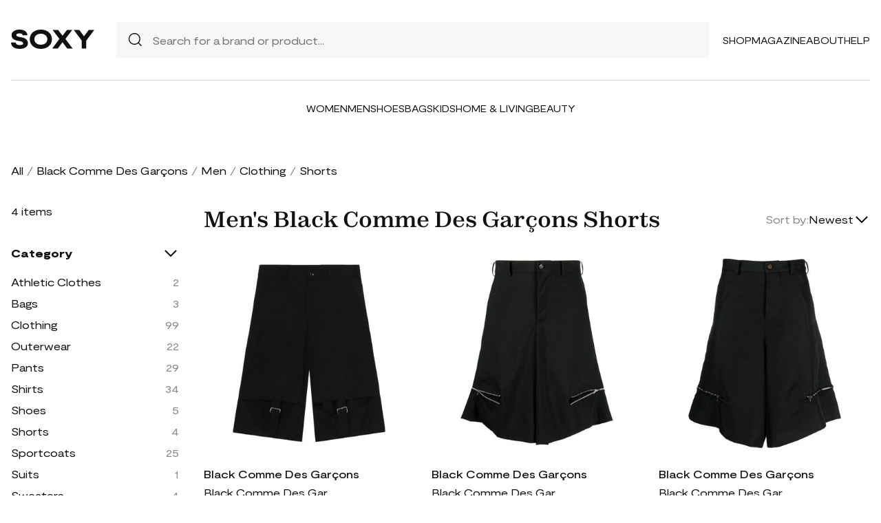

--- FILE ---
content_type: text/html; charset=UTF-8
request_url: https://soxy.com/shop/mens-black-comme-des-garcons-shorts
body_size: 6137
content:
<!DOCTYPE html>
<html lang="en">

<head>
    <meta charset="utf-8">
    <meta name="viewport" content="width=device-width" />
    <title>Men&#039;s Black Comme Des Garçons Shorts - Best Deals You Need To See</title>
                <meta name="robots" content="noindex,follow" />
                <meta name="description"
            content="Shop Men&#039;s Black Comme Des Garçons Shorts at up to 40-70% off. Get the best deals for Men&#039;s Black Comme Des Garçons Shorts and save. Get Men&#039;s Black Comme Des Garçons Shorts on sale today">
                <meta name="csrf-token" content="xU5YWWIVLXWhMPyZlaOf6QsmlX6IRjz41owL0iSV">
        <meta name="viewport" content="width=device-width" />
    <link rel="stylesheet" href="https://soxy.com/soxy2/styles/fonts.css?v=69059ce614b5b">
    <link rel="stylesheet" href="https://soxy.com/soxy2/styles/style.css?v=69059ce614b61">
    <link rel="stylesheet" href="https://soxy.com/soxy2/styles/header.css?v=69059ce614b65">
    <link rel="stylesheet" href="https://soxy.com/soxy2/styles/footer.css?v=69059ce614b68">
        <link rel="stylesheet" href="https://soxy.com/soxy2/styles/category.css?v=1.1">
    <link rel="stylesheet" href="https://soxy.com/soxy2/styles/theme.css?v=69059ce614b6e">
        <!-- Google Tag Manager -->
    <script>
        (function(w,d,s,l,i){
            w[l]=w[l]||[];
            w[l].push({'gtm.start': new Date().getTime(),event:'gtm.js'});
            var f=d.getElementsByTagName(s)[0],
                j=d.createElement(s),
                dl=l!='dataLayer'?'&l='+l:'';
            j.async=true;
            j.src='https://www.googletagmanager.com/gtm.js?id='+i+dl;
            f.parentNode.insertBefore(j,f);
        })(window,document,'script','dataLayer', "GTM-NDJNM6D");
    </script>
    <!-- End Google Tag Manager -->
    <script>
        var userCode =
            '69059ce5758f3s9';
        var statUrl = '/product/catch/out';
    </script>
    <style>
        #brandsNav {
            max-height: 250px !important;
        }
    </style>
<link rel="icon" type="image/x-icon" href="/favicon.ico">
<style>
     .mobile-top-text {
    background: #f0efed;
    color: #111;
    font-size: 11px;
    font-weight: 400;
    line-height: 29px;
    margin: 0;
    padding: 5px 15px;
    text-align: center;
}
@media screen and (max-width: 576px) {
  .mobile-top-text {
        line-height: 18px;
    }
}
</style>
<meta name="shareasale" content="GSOWIFBBSOWOFI4245935" />
</head>

<body>
   
    <header class="header">
        <div class="header-wrapper desktop">
            <div class="first-part">
                <a href="/"><img class="header-logo" src="https://soxy.com/soxy2/assets/icons/logo.svg"></a>
                <div class="header-search">
                    <div class="search-icon">
                        <img src="https://soxy.com/soxy2/assets/icons/searh.svg" />
                    </div>
                    <form action="/search" method="get" style="width: 100%;">
                        <input name="q" type="text" placeholder="Search for a brand or product...">
                    </form>
                </div>
                <div class="header-navigation">
                    <nav>
                        <div class="navigation-wrapper">
                            <a href="/shop" class="navigation-item">Shop</a>
                            <a href="/blogs" class="navigation-item">Magazine</a>
                            <a href="/blogs/about/" class="navigation-item">About</a>
                            <a href="/help" target="_blank" class="navigation-item">Help</a>
                        </div>
                    </nav>
                    <div class="navigation-bag" style="display:none;">
                        <img id="navigation-bag" src="https://soxy.com/soxy2/assets/icons/bag.svg" />
                        <div id="count-items-in-cart">
                            <span></span>
                        </div>
                        <div id="cart-background"></div>
                    </div>

                </div>
            </div>
            <div class="separator"></div>
            <div class="second-part">
                <div class="header-categories">
                    <a href="/shop/women" class="navigation-item">Women</a>
                    <a href="/shop/men" class="navigation-item">Men</a>
                    <a href="/shop/womens-shoes" class="navigation-item">Shoes</a>
                    <a href="/shop/womens-bags" class="navigation-item">Bags</a>
                    <a href="/shop/kids" class="navigation-item">Kids</a>
                    <a href="/shop/home-living" class="navigation-item">Home & Living</a>
                    <a href="/shop/womens-beauty-products" class="navigation-item">Beauty</a>
                  
                   
                </div>
            </div>
        </div>
        <div class="mobile">

            <div class="logo">
                <img src="https://soxy.com/soxy2/assets/icons/mobile-logo.svg" alt="mobile-logo">
            </div>
            <div style="display:none;" class="bag" id="mobile-bag">
                <img src="https://soxy.com/soxy2/assets/icons/bag.svg" alt="">
            </div>
            <div class="menu-and-search">
                <div class="menu">
                    <input type="checkbox" class="menu-checkbox" id="open-mobile-menu">
                    <div class="menu-toggle"></div>
                    <div class="menu-content"></div>
                </div>
                <div class="search" style="display:none;">
                    <img src="https://soxy.com/soxy2/assets/icons/searh.svg" alt="">
                </div>
            </div>
        </div>
        <div class="cart-container closed" id="cart-container" >
            <p class="cart-header">YOUR CART <span id="cart-items-count"></span></p>
            <div id="cart-items"></div>
            <div class="cart-total">
                <p>TOTAL</p>
                <p id="cart-total-price"></p>
            </div>
            <a id="cart-proceed-to-checkout" href="https://soxy.com/checkout" class="button">Proceed to checkout</a>
            <br />
            <a id="cart-proceed-to-checkout" href="https://soxy.com/cart" class="button">View cart</a>
        </div>
        <div id="mobile-menu" class="mobile closed">
            <div class="close-menu-wrapper">
                <img src="https://soxy.com/soxy2/assets/icons/menu-close.svg" class="close-mobile-menu"
                    id="close-mobile-menu">
            </div>
            <div class="logo">
                <img src="https://soxy.com/soxy2/assets/icons/mobile-logo.svg" alt="mobile-logo">
            </div>
            <div class="mobile-navigation">
                <a href="/shop" class="navigation-item">Shop</a>
                <a href="/blogs" class="navigation-item">Magazine</a>
                <a href="/blogs/about/" class="navigation-item">About</a>
                <a href="/help" class="navigation-item">Help</a>
            </div>
            <div class="separator"></div>
            <div class="header-categories">
                <a href="/shop/women" class="navigation-item">Women</a>
                <a href="/shop/men" class="navigation-item">Men</a>
                <a href="/shop/womens-shoes" class="navigation-item">Shoes</a>
                <a href="/shop/womens-bags" class="navigation-item">Bags</a>
                <a href="/shop/kids" class="navigation-item">Kids</a>
                <a href="/shop/home-living" class="navigation-item">Home & Living</a>
                <a href="/shop/womens-beauty-products" class="navigation-item">Beauty</a>
                <a href="/shop/kids" class="navigation-item">Kids</a>
                <a href="/brands" class="navigation-item">Brands</a>
            </div>
        </div>
    </header>
        <div class="page-wrapper">
        <div>
            <div class="categories-name desktop">
                                                                                        <p><a href="/shop">All</a></p>
                            <span>/</span>
                                                                                                <p><a href="/shop/black-comme-des-garcons">Black Comme Des Garçons</a></p>
                            <span>/</span>
                                                                                                <p><a href="/shop/mens-black-comme-des-garcons">Men</a></p>
                            <span>/</span>
                                                                                                <p><a href="/shop/mens-black-comme-des-garcons-clothing">Clothing</a></p>
                            <span>/</span>
                                                                                                <p class="active">Shorts</p>
                                                                                </div>
                <div class="categories-content">
                    <div class="categories-filter" id="categories-filter">
                        <div class="count-of-products desktop" ><span>4</span> items</div>
                        <div style="display:none;" class="applied-filters filter-group desktop">
                            <p class="filter-title">Applied filters</p>
                            <div class="applied-filters-content" id="applied-filters-content"></div>
                        </div>
                        <div class="mobile">
                            <div class="filter-title">
                                <p>Filter</p>
                                <img id="close-filters" src="/soxy2/assets/icons/cross.svg">
                            </div>
                        </div>
                        <div class="accessories filter-group filter-with-count filter-category">
                            <p class="filter-title filter-with-hiding">
                                <span>Category</span>
                                <img src="/soxy2/assets/icons/chevron-down.svg" alt="chevron-down" />
                            </p>
                            <div class="filter-group-content" id="categoriesList">
                                                                                                                                                                                                                                        <div class="filtering-group ">
                                                    <p class="name"> <a
                                                            class="clink "
                                                            href="/shop/mens-black-comme-des-garcons-athletic-clothes">
                                                            Athletic Clothes
                                                        </a></p>
                                                                                                            <p class="count" style="display:none;">2</p>
                                                                                                    </div>
                                                                                            <div class="filtering-group ">
                                                    <p class="name"> <a
                                                            class="clink "
                                                            href="/shop/mens-black-comme-des-garcons-bags">
                                                            Bags
                                                        </a></p>
                                                                                                            <p class="count" style="display:none;">3</p>
                                                                                                    </div>
                                                                                            <div class="filtering-group ">
                                                    <p class="name"> <a
                                                            class="clink "
                                                            href="/shop/mens-black-comme-des-garcons-clothing">
                                                            Clothing
                                                        </a></p>
                                                                                                            <p class="count" style="display:none;">99</p>
                                                                                                    </div>
                                                                                            <div class="filtering-group ">
                                                    <p class="name"> <a
                                                            class="clink "
                                                            href="/shop/mens-black-comme-des-garcons-outerwear">
                                                            Outerwear
                                                        </a></p>
                                                                                                            <p class="count" style="display:none;">22</p>
                                                                                                    </div>
                                                                                            <div class="filtering-group ">
                                                    <p class="name"> <a
                                                            class="clink "
                                                            href="/shop/mens-black-comme-des-garcons-pants">
                                                            Pants
                                                        </a></p>
                                                                                                            <p class="count" style="display:none;">29</p>
                                                                                                    </div>
                                                                                            <div class="filtering-group ">
                                                    <p class="name"> <a
                                                            class="clink "
                                                            href="/shop/mens-black-comme-des-garcons-shirts">
                                                            Shirts
                                                        </a></p>
                                                                                                            <p class="count" style="display:none;">34</p>
                                                                                                    </div>
                                                                                            <div class="filtering-group ">
                                                    <p class="name"> <a
                                                            class="clink "
                                                            href="/shop/mens-black-comme-des-garcons-shoes">
                                                            Shoes
                                                        </a></p>
                                                                                                            <p class="count" style="display:none;">5</p>
                                                                                                    </div>
                                                                                            <div class="filtering-group ">
                                                    <p class="name"> <a
                                                            class="clink  active "
                                                            href="/shop/mens-black-comme-des-garcons-shorts">
                                                            Shorts
                                                        </a></p>
                                                                                                            <p class="count" style="display:none;">4</p>
                                                                                                    </div>
                                                                                            <div class="filtering-group ">
                                                    <p class="name"> <a
                                                            class="clink "
                                                            href="/shop/mens-black-comme-des-garcons-sportcoats">
                                                            Sportcoats
                                                        </a></p>
                                                                                                            <p class="count" style="display:none;">25</p>
                                                                                                    </div>
                                                                                            <div class="filtering-group ">
                                                    <p class="name"> <a
                                                            class="clink "
                                                            href="/shop/mens-black-comme-des-garcons-suits">
                                                            Suits
                                                        </a></p>
                                                                                                            <p class="count" style="display:none;">1</p>
                                                                                                    </div>
                                                                                            <div class="filtering-group ">
                                                    <p class="name"> <a
                                                            class="clink "
                                                            href="/shop/mens-black-comme-des-garcons-sweaters">
                                                            Sweaters
                                                        </a></p>
                                                                                                            <p class="count" style="display:none;">4</p>
                                                                                                    </div>
                                                                                            <div class="filtering-group ">
                                                    <p class="name"> <a
                                                            class="clink "
                                                            href="/shop/mens-black-comme-des-garcons-sweats-hoodies">
                                                            Sweats &amp; Hoodies
                                                        </a></p>
                                                                                                            <p class="count" style="display:none;">1</p>
                                                                                                    </div>
                                                                                                                        
                                                            </div>
                        </div>
                        <form id="filters-form" method="post">
                            <input type="hidden" id="fcolors" name="colors" />
                            <input type="hidden" id="fstores" name="stores" />
                            <div class="brands filter-group filter-with-count">
                                <p class="filter-title filter-with-hiding">
                                    <span>Brands</span>
                                    <img src="/soxy2/assets/icons/chevron-down.svg" alt="chevron-down" />
                                </p>
                                <div>
                                    <div class="brands-search">
                                        <img src="/soxy2/assets/icons/searh.svg" alt="search">
                                        <input id="searchBrand" type="text" placeholder="Search">
                                    </div>
                                    <div class="filter-group-content" id="brandsNav"></div>
                                </div>
                            </div>
                            <div class="colors filter-group filter-with-checkbox">
                                <p class="filter-title filter-with-hiding">
                                    <span>Colors</span>
                                    <img src="/soxy2/assets/icons/chevron-down.svg" alt="chevron-down" />
                                </p>
                                <div id="colorsList" class="filter-form"></div>
                            </div>
                            <div class="stories filter-group filter-with-checkbox">
                                <p class="filter-title filter-with-hiding">
                                    <span>Stores</span>
                                    <img src="/soxy2/assets/icons/chevron-down.svg" alt="chevron-down" />
                                </p>
                                <div id="storesList" class="filter-form"></div>
                            </div>
                        </form>
                    </div>
                    <div class="categories-products" id="categories-products">
                        <h1 class="mobile ctitle">Men&#039;s Black Comme Des Garçons Shorts</h1>
                        <div class="categories-title">
                            <h1 class="desktop ctitle">Men&#039;s Black Comme Des Garçons Shorts</h1>
                            <div class="mobile">
                                <div class="mobile-filter" id="mobile-filter">
                                    <img src="/soxy2/assets/icons/filter.svg" alt="filter">
                                    <p>Filter (<span id="filters-count">3</span>)</p>
                                </div>
                            </div>
                            <div class="categories-sorting">
                                <input type="hidden" id="filters-sort" value="newest" />
                                <p>Sort by:</p>
                                <div class="sorting-variants" id="sorting-variants">
                                    <p class="sorting-value">
                                                                                        Newest
                                                                            </p>
                                    <img src="/soxy2/assets/icons/chevron-down.svg">
                                </div>
                                <div class="sorting-dropdown-wrapper" id="sorting-dropdown-wrapper">
                                    <div class="sorting-dropdown">
                                        <a href="https://soxy.com/shop/mens-black-comme-des-garcons-shorts?sort=low" class="sorting-link">Lowest Price</a>
                                        <a href="https://soxy.com/shop/mens-black-comme-des-garcons-shorts?sort=high" class="sorting-link">Highest Price</a>
                                        <a href="https://soxy.com/shop/mens-black-comme-des-garcons-shorts?sort=newest" class="sorting-link">Newest</a>
                                    </div>
                                </div>
                            </div>
                        </div>
                        <div class="items-count mobile" ><span>4</span> <span>items</span></div>
                        <div class="mobile">
                            <div class="applied-filters filter-group">
                                <div class="applied-filters-content selected-filters" id="mobile-applied-filters-content">
                                </div>
                            </div>
                        </div>
                        <div class="category-products" id="category-products">
                            <script type="application/ld+json">
    {
      "@context": "https://schema.org",
      "@type": "Product",
      "description": "buckle-detail wool shorts from BLACK COMME DES GARÇONS featuring black, wool, high-waisted, cut-out detailing, distressed effect, decorative buckle detail, concealed fly and button fastening, knee-length, two diagonal pockets to the sides, rear button-fastening pocket and rear jetted pocket.",
      "name": "Black Comme Des Garçons buckle-detail wool shorts",
      "brand": {"@type": "Brand", "name": "Black Comme Des Garçons"},
      "color": "Black",
      "image": "https://img.devstage.pp.ua/original/black-comme-des-garcons-buckle-detail-wool-shorts.jpg",
      "sku": "8195838",
      "url": "/product/black-comme-des-garcons-buckle-detail-wool-shorts",
      "offers": {
        "@type": "Offer",
        "name": "Black Comme Des Garçons buckle-detail wool shorts",
        "description": "buckle-detail wool shorts from BLACK COMME DES GARÇONS featuring black, wool, high-waisted, cut-out detailing, distressed effect, decorative buckle detail, concealed fly and button fastening, knee-length, two diagonal pockets to the sides, rear button-fastening pocket and rear jetted pocket.",
        "url": "/product/black-comme-des-garcons-buckle-detail-wool-shorts",
        "availability": "https://schema.org/InStock",
        "price": "387.00",
        "priceCurrency": "USD",
        "itemCondition": "https://schema.org/NewCondition"
      }
    }
</script>
        <div class="category-products-item">
        <div class="heart-wrapper" style="display:none;">
            <img src="https://soxy.com/soxy2/assets/icons/heart.svg" alt="heart">
        </div>
        <a href="/product/black-comme-des-garcons-buckle-detail-wool-shorts"  class="pr-out product-image farfetch_out">
            <div class="product-image__wrapper">
                <img class="category-product__image"
                     loading="lazy"
                     src="https://img.devstage.pp.ua/original/black-comme-des-garcons-buckle-detail-wool-shorts.jpg"
                     alt="Black Comme Des Garçons buckle-detail wool shorts"
                     class="product-image">
            </div>
        </a>
        <p class="author"><a href="/shop/black-comme-des-garcons">Black Comme Des Garçons</a></p>
        <p><a id="Buy_Direct_Button_Collection" class="pr-out one_line_text farfetch_out" data-trigger="collection"   href="/product/black-comme-des-garcons-buckle-detail-wool-shorts">Black Comme Des Garçons buckle-detail wool shorts</a></p>
                            <p class="price">$387.00</p>
            
    </div>
            <script type="application/ld+json">
    {
      "@context": "https://schema.org",
      "@type": "Product",
      "description": "zip-detail wide-leg wool shorts from BLACK COMME DES GARÇONS featuring jet black, wool, decorative zip detailing, high-waisted, belt loops, concealed fly and button fastening, rear flap pocket, rear welt pocket, wide leg and knee-length. When buying this unisex item, keep in mind that it is graded in standard men&#039;s sizing..",
      "name": "Black Comme Des Garçons zip-detail wide-leg wool shorts",
      "brand": {"@type": "Brand", "name": "Black Comme Des Garçons"},
      "color": "Black",
      "image": "https://img.devstage.pp.ua/original/black-comme-des-garcons-zip-detail-wide-leg-wool-shorts.jpg",
      "sku": "8284547",
      "url": "/product/black-comme-des-garcons-zip-detail-wide-leg-wool-shorts",
      "offers": {
        "@type": "Offer",
        "name": "Black Comme Des Garçons zip-detail wide-leg wool shorts",
        "description": "zip-detail wide-leg wool shorts from BLACK COMME DES GARÇONS featuring jet black, wool, decorative zip detailing, high-waisted, belt loops, concealed fly and button fastening, rear flap pocket, rear welt pocket, wide leg and knee-length. When buying this unisex item, keep in mind that it is graded in standard men&#039;s sizing..",
        "url": "/product/black-comme-des-garcons-zip-detail-wide-leg-wool-shorts",
        "availability": "https://schema.org/InStock",
        "price": "390.00",
        "priceCurrency": "USD",
        "itemCondition": "https://schema.org/NewCondition"
      }
    }
</script>
        <div class="category-products-item">
        <div class="heart-wrapper" style="display:none;">
            <img src="https://soxy.com/soxy2/assets/icons/heart.svg" alt="heart">
        </div>
        <a href="/product/black-comme-des-garcons-zip-detail-wide-leg-wool-shorts"  class="pr-out product-image farfetch_out">
            <div class="product-image__wrapper">
                <img class="category-product__image"
                     loading="lazy"
                     src="https://img.devstage.pp.ua/original/black-comme-des-garcons-zip-detail-wide-leg-wool-shorts.jpg"
                     alt="Black Comme Des Garçons zip-detail wide-leg wool shorts"
                     class="product-image">
            </div>
        </a>
        <p class="author"><a href="/shop/black-comme-des-garcons">Black Comme Des Garçons</a></p>
        <p><a id="Buy_Direct_Button_Collection" class="pr-out one_line_text farfetch_out" data-trigger="collection"   href="/product/black-comme-des-garcons-zip-detail-wide-leg-wool-shorts">Black Comme Des Garçons zip-detail wide-leg wool shorts</a></p>
                            <p class="price">$390.00</p>
            
    </div>
            <script type="application/ld+json">
    {
      "@context": "https://schema.org",
      "@type": "Product",
      "description": "decorative-zip twill drop-crotch shorts from BLACK COMME DES GARÇONS featuring black, twill weave, decorative zip detailing, frayed detailing, belt loops, drop crotch, rear flap pocket, rear welt pocket, concealed fly and button fastening and high-low hem.",
      "name": "Black Comme Des Garçons decorative-zip twill drop-crotch shorts",
      "brand": {"@type": "Brand", "name": "Black Comme Des Garçons"},
      "color": "Black",
      "image": "https://img.devstage.pp.ua/original/black-comme-des-garcons-decorative-zip-twill-drop-crotch-shorts.jpg",
      "sku": "8297354",
      "url": "/product/black-comme-des-garcons-decorative-zip-twill-drop-crotch-shorts",
      "offers": {
        "@type": "Offer",
        "name": "Black Comme Des Garçons decorative-zip twill drop-crotch shorts",
        "description": "decorative-zip twill drop-crotch shorts from BLACK COMME DES GARÇONS featuring black, twill weave, decorative zip detailing, frayed detailing, belt loops, drop crotch, rear flap pocket, rear welt pocket, concealed fly and button fastening and high-low hem.",
        "url": "/product/black-comme-des-garcons-decorative-zip-twill-drop-crotch-shorts",
        "availability": "https://schema.org/InStock",
        "price": "315.00",
        "priceCurrency": "USD",
        "itemCondition": "https://schema.org/NewCondition"
      }
    }
</script>
        <div class="category-products-item">
        <div class="heart-wrapper" style="display:none;">
            <img src="https://soxy.com/soxy2/assets/icons/heart.svg" alt="heart">
        </div>
        <a href="/product/black-comme-des-garcons-decorative-zip-twill-drop-crotch-shorts"  class="pr-out product-image farfetch_out">
            <div class="product-image__wrapper">
                <img class="category-product__image"
                     loading="lazy"
                     src="https://img.devstage.pp.ua/original/black-comme-des-garcons-decorative-zip-twill-drop-crotch-shorts.jpg"
                     alt="Black Comme Des Garçons decorative-zip twill drop-crotch shorts"
                     class="product-image">
            </div>
        </a>
        <p class="author"><a href="/shop/black-comme-des-garcons">Black Comme Des Garçons</a></p>
        <p><a id="Buy_Direct_Button_Collection" class="pr-out one_line_text farfetch_out" data-trigger="collection"   href="/product/black-comme-des-garcons-decorative-zip-twill-drop-crotch-shorts">Black Comme Des Garçons decorative-zip twill drop-crotch shorts</a></p>
                            <p class="price">$315.00</p>
            
    </div>
            <script type="application/ld+json">
    {
      "@context": "https://schema.org",
      "@type": "Product",
      "description": "textured-finish pleat-detailing shorts from BLACK COMME DES GARÇONS featuring black, dark grey, textured finish, pleat detailing, flared hem and mid-length. When buying this unisex item, keep in mind that it is graded in standard men&#039;s sizing..",
      "name": "Black Comme Des Garçons textured-finish pleat-detailing shorts",
      "brand": {"@type": "Brand", "name": "Black Comme Des Garçons"},
      "color": "Black",
      "image": "https://img.devstage.pp.ua/original/black-comme-des-garcons-textured-finish-pleat-detailing-shorts.jpg",
      "sku": "8223028",
      "url": "/product/black-comme-des-garcons-textured-finish-pleat-detailing-shorts",
      "offers": {
        "@type": "Offer",
        "name": "Black Comme Des Garçons textured-finish pleat-detailing shorts",
        "description": "textured-finish pleat-detailing shorts from BLACK COMME DES GARÇONS featuring black, dark grey, textured finish, pleat detailing, flared hem and mid-length. When buying this unisex item, keep in mind that it is graded in standard men&#039;s sizing..",
        "url": "/product/black-comme-des-garcons-textured-finish-pleat-detailing-shorts",
        "availability": "https://schema.org/InStock",
        "price": "663.00",
        "priceCurrency": "USD",
        "itemCondition": "https://schema.org/NewCondition"
      }
    }
</script>
        <div class="category-products-item">
        <div class="heart-wrapper" style="display:none;">
            <img src="https://soxy.com/soxy2/assets/icons/heart.svg" alt="heart">
        </div>
        <a href="/product/black-comme-des-garcons-textured-finish-pleat-detailing-shorts"  class="pr-out product-image farfetch_out">
            <div class="product-image__wrapper">
                <img class="category-product__image"
                     loading="lazy"
                     src="https://img.devstage.pp.ua/original/black-comme-des-garcons-textured-finish-pleat-detailing-shorts.jpg"
                     alt="Black Comme Des Garçons textured-finish pleat-detailing shorts"
                     class="product-image">
            </div>
        </a>
        <p class="author"><a href="/shop/black-comme-des-garcons">Black Comme Des Garçons</a></p>
        <p><a id="Buy_Direct_Button_Collection" class="pr-out one_line_text farfetch_out" data-trigger="collection"   href="/product/black-comme-des-garcons-textured-finish-pleat-detailing-shorts">Black Comme Des Garçons textured-finish pleat-detailing shorts</a></p>
                            <p class="price">$663.00</p>
            
    </div>
                        </div>
                                            </div>
                </div>
            </div>
        </div>
        <footer class="footer" id="footer">
        <div class="footer-wrapper">
            <div>
                <img class="footer-logo" src="https://soxy.com/soxy2/assets/icons/footer-logo.svg" alt="footer logo">
                <p class="subscribe-text">Subscribe to our newsletter</p>
                <div class="subscribe-input-wrapper">
                    <input type="text" placeholder="Insert your email">
                    <button>Subscribe</button>
                </div>
            </div>
            <div>
                <nav class="footer-navigation">
                    <div>
                        <p class="footer-navigation-title">Shop</p>
                        <p class="footer-navigation-item"><a class="nav-link d-inline" href="/shop">Home</a></p>
                        <p class="footer-navigation-item"><a class="nav-link d-inline" href="/shop/men">Shop
                                Men's</a></p>
                        <p class="footer-navigation-item"><a class="nav-link d-inline" href="/shop/women">Shop
                                Women's</a></p>
                             <p class="footer-navigation-item"><a class="nav-link d-inline" href="/shop/kids">Shop
                                Kids</a></p>
                        <p class="footer-navigation-item"><a class="nav-link d-inline" href="/shop/home-living">Shop
                                Home & Living</a></p>
                    </div>
                    <div>
                        <p class="footer-navigation-title">Company</p>
                        <p class="footer-navigation-item"><a class="nav-link d-inline"
                                href="/blogs/about/">About Us </a></p>
                        <p class="footer-navigation-item"><a class="nav-link d-inline" target="_blank"
                                href="/help/4/9-what-is-the-shipping-policy">Shipping Policy </a></p>
                        <p class="footer-navigation-item"><a class="nav-link d-inline" target="_blank"
                                href="/help/4/8-return-policy">Return Policy </a></p>
                        <p class="footer-navigation-item"><a class="nav-link d-inline"
                                href="https://soxy.com/terms">Terms of Service</a></p>
                        <p class="footer-navigation-item"><a class="nav-link d-inline"
                                href="https://soxy.com/privacy">Privacy Policy</a></p>
                        <p class="footer-navigation-item"><a class="nav-link d-inline"
                                href="/blogs/contact-us/">Contact Us</a></p>
                    </div>
                    <div>
                        <p class="footer-navigation-title">Contact</p>
                        <p class="footer-navigation-item"><a class="nav-link d-inline"
                                href="mailto: help@soxy.com">help@soxy.com</a></p>
                    </div>
                </nav>
            </div>
        </div>
    </footer>

    <script src="https://soxy.com/soxy2/js/jquery-3.7.0.min.js"></script>
    <script src="https://soxy.com/soxy2/js/jquery.blockUI.js?v=69059ce614c71"></script>
    <script src="https://soxy.com/soxy2/js/equalize.js?v=69059ce614c75"></script>
    <script src="https://soxy.com/soxy2/js/app.js?v=69059ce614c78"></script>
    <script src="https://soxy.com/soxy2/scripts/header.js?v=69059ce614c7c"></script>
            <script>
            var currentUrl = '/shop/mens-black-comme-des-garcons-shorts';
            var brands_filter = {"category_id":["IN",[37]]};
            var url_prefix = 'mens-';
            var url_suffix = '-shorts';
            var filters = {"brand_id":5921,"category_id":["IN",[37]]};
            var currentPage = 1;
            var isAuth = '';
            var categories_products_filter = {"brand_id":5921};
        </script>
        <script src="https://soxy.com/soxy2/js/collection.js?v=69059ce614ae1"></script>
        <script src="https://soxy.com/soxy2/scripts/categories-scripts.js?v=69059ce614ae7"></script>
        <script src="https://soxy.com/soxy2/scripts/heart-wrappers.js?v=69059ce614aeb"></script>
    </body>

</html>


--- FILE ---
content_type: text/css
request_url: https://soxy.com/soxy2/styles/header.css?v=69059ce614b65
body_size: 6491
content:
.header-wrapper {
    max-width: 1260px;
    width: 100%;
}
.header {
    display: flex;
    justify-content: center;
    padding: 32px 16px;
    margin-bottom: 40px;
}

.search-icon img {
    height: 24px;
    width: 24px;
}

.header-wrapper .first-part {
    display: grid;
    grid-template-columns: auto 1fr auto;
    align-items: center;
    gap: 32px;
}

.header-search {
    display: flex;
}

.header-search input {
    border: none;
    outline: none;
    background-color: var(--light-gray);
    padding-top: 17px;
    padding-bottom: 16px;
    width: 100%;
    padding-left: 12px;
    font-size: 16px;
    font-weight: 400;
}

.header-search .search-icon {
    background-color: var(--light-gray);
    display: flex;
    align-items: center;
    padding-left: 16px;
}

.header-navigation {
    display: flex;
    gap: 24px;
    align-items: center;
}

.navigation-item {
    text-transform: uppercase;
    text-decoration: none;
    font-size: 14px;
}

.navigation-wrapper {
    display: flex;
    gap: 32px;
}

.header-wrapper .separator,  #mobile-menu > .separator {
    width: 100%;
    height: 1px;
    background: #DCDCDC;
    margin-top: 32px;
    margin-bottom: 32px;
}

.second-part {
    display: flex;
    justify-content: center;
}

.header-categories {
    display: flex;
    gap: 60px;
}

.menu-toggle {
    height: 2px;
    background-color: #111111;
    width: 18px;
}

.menu-toggle:before, .menu-toggle:after {
    content: '';
    height: 2px;
    background-color: #111111;
    display: block;
}

.menu-toggle:before {
    transform: translateY(-7px);
}

.menu-toggle:after {
    transform: translateY(5px);
}

.menu-and-search .menu input {
    height: 18px;
    width: 20px;
    position: absolute;
    transform: translate(0, -8px);
    opacity: 0;
}

.cart-container {
    position: absolute;
    z-index: 1000;
    width: 434px;
    background-color: white;
    border: 1px solid #111;
    right: 26px;
    top: 80px;
    padding: 32px;
}

.cart-container.closed {
    display: none;
}

.cart-container.opened {
    display: block;
}

.cart-header {
    text-align: center;
    font-size: 14px;
}

#cart-items > div:not(.separator) {
    display: flex;
    gap: 20px;
}
#cart-items > div:not(.separator) > img {
    width: 110px;
}
#cart-items > div:not(.separator) .name {
    font-weight: 500;
    font-size: 16px;
    margin-bottom: 8px;
}

#cart-items > div:not(.separator) .manufacture {
    font-weight: 400;
    font-size: 16px;
    margin-bottom: 20px;
}

#cart-items > div:not(.separator) .parameters {
    display: flex;
    gap: 16px;
    margin-bottom: 20px;
}

#cart-items > div:not(.separator) .parameters > p {
    color: #8B8B8B;
}

#cart-items > div:not(.separator) .parameters > p,
#cart-items > div:not(.separator) .parameters > span {
    font-size: 14px;
}

#cart-items > div:not(.separator) .price {
    font-size: 16px;
    font-weight: 500;
}

#cart-items .separator {
    margin: 24px 0;
}

.cart-total {
    margin: 32px 0;
    display: flex;
    justify-content: space-between;
}

.cart-total > p {
    font-size: 18px;
}

#cart-total-price {
    font-weight: 900;
}

.cart-container .button {
    width: 100%;
    display: block;
    padding-left: 0;
    padding-right: 0;
    text-align: center;
    text-decoration: none;
}

#cart-background {
    position: absolute;
    left: 0;
    top: 0;
    width: 100%;
    z-index: 10;
    display: none;
}

#count-items-in-cart {
    position: absolute;
    background-color: #111111;
    height: 16px;
    width: 16px;
    display: flex;
    justify-content: center;
    align-items: center;
    border-radius: 16px;
    border: 2px solid white;
    transform: translate(12px, -18px);
}

#count-items-in-cart > span {
    font-size: 12px;
    color: white;
    transform: translateY(-1px);
}

#navigation-bag {
    width: 24px;
    height: 24px;
}

.bag img {
    height: 24px;
    width: 24px;
}

#mobile-menu {
    width: calc(100vw - 64px);
    height: calc(100vh - 64px);
    position: fixed;
    padding: 32px;
    top: 0;
    background-color: white;
    z-index: 9999;
    transition: left 0.5s ease-in-out;
}

#mobile-menu.opened {
    left: 0;
}

#mobile-menu.closed {
    left: -100vw;
}


#mobile-menu > .logo {
    padding-bottom: 36px;
    padding-top: 0;
}

.mobile-navigation {
    display: flex;
    flex-direction: column;
    align-items: left;
    gap: 20px;
}

#mobile-menu > .header-categories a {
    display:block;
}

#mobile-menu > .header-categories {
    gap: 24px;
    flex-wrap: wrap;
    justify-content: center;
}

.close-mobile-menu {
    height: 12px;
    width: 12px;
}

.close-menu-wrapper {
    display: flex;
    justify-content: flex-end;
}

@media (max-width: 990px) {
    .header {
        margin: 0;
        padding: 0;
        width: 100%;
        display: block;
    }

    .header .mobile:not(#mobile-menu) {
        display: flex !important;
        justify-content: space-between;
        align-items: center;
        padding: 18px 16px;
    }

    .header .mobile .menu-and-search {
        display: flex;
        gap: 16px;
        align-items: center;
    }

    .mobile .logo {
        width: 100%;
        display: flex;
        justify-content: center;
        padding: 20px 0;
    }

}


@media (max-width: 660px) {

    .cart-container {
        width: 270px;
        padding: 24px;
    }

    .cart-header {
        font-size: 11px;
    }

    #cart-items > div:not(.separator) {
        gap: 15px;
    }
    #cart-items > div:not(.separator) > img {
        width: 80px;
    }
    #cart-items > div:not(.separator) .name {
        font-size: 12px;
        margin-bottom: 6px;
    }

    #cart-items > div:not(.separator) .manufacture {
        font-size: 12px;
        margin-bottom: 15px;
    }

    #cart-items > div:not(.separator) .parameters {
        gap: 12px;
        margin-bottom: 15px;
    }

    #cart-items > div:not(.separator) .parameters > p {
        color: #8B8B8B;
    }

    #cart-items > div:not(.separator) .parameters > p,
    #cart-items > div:not(.separator) .parameters > span {
        font-size: 11px;
    }

    #cart-items > div:not(.separator) .price {
        font-size: 12px;
    }

    #cart-items .separator {
        margin: 16px 0;
    }

    .cart-total {
        margin: 24px 0;
        display: flex;
        justify-content: space-between;
    }

    .cart-total > p {
        font-size: 13px;
    }

    .cart-container .button {
        padding: 11px 0;
        font-size: 12px;
    }
}


--- FILE ---
content_type: image/svg+xml
request_url: https://soxy.com/soxy2/assets/icons/chevron-down.svg
body_size: 165
content:
<svg width="24" height="24" viewBox="0 0 24 24" fill="none" xmlns="http://www.w3.org/2000/svg">
<path d="M20 8L12 16L4 8" stroke="black" stroke-width="1.8"/>
</svg>


--- FILE ---
content_type: application/javascript
request_url: https://soxy.com/soxy2/scripts/categories-scripts.js?v=69059ce614ae7
body_size: 5985
content:
const inputValueAppliedNameArray = [
    { inputValue: 'color-1', appliedName: 'Color 1' },
    { inputValue: 'color-2', appliedName: 'Color 2' },
    { inputValue: 'color-3', appliedName: 'Color 3' },
    { inputValue: 'color-4', appliedName: 'Color 4' },
    { inputValue: '24s-worldwide', appliedName: '24S Worldwide' },
    { inputValue: 'adidas', appliedName: 'Adidas' },
    { inputValue: 'bergdorf-goodman', appliedName: 'Bergdorf Goodman' },
    { inputValue: 'asos', appliedName: 'ASOS' },
    { inputValue: 'bloomingdales', appliedName: 'Bloomingdales' },
];
const filterForms = document.getElementsByClassName('filter-form');
const appliedFiltersContent =
    window.innerWidth > 800 ? document.getElementById('applied-filters-content')
        : document.getElementById('mobile-applied-filters-content');


(function hideFilters() {
    let filterTitles = document.getElementsByClassName('filter-with-hiding');
    function addOrDeleteHidden (className) {

        return className.includes('hidden')
            ? className.replace(' hidden', '')
            : className + ' hidden';

    }
    for (let i = 0; i < filterTitles.length; i++) {
        filterTitles[i].onclick = function (event) {
            let target = event.target;
            target = event.target.tagName !== 'P' ? event.target.parentElement : target;

            let parentElement = target.parentElement;
            let filterGroupContent = parentElement.children[parentElement.children.length - 1];
            filterGroupContent.className = addOrDeleteHidden(filterGroupContent.className);
            target.className = addOrDeleteHidden(target.className);
            parentElement.className = addOrDeleteHidden(parentElement.className);

        };
    }
})();


(function selectAndRemoveCategoryFromForm() {

    for(let i = 0; i < filterForms.length; i++) {

        for(let j = 0; j < filterForms[i].length; j++) {
            const formInput = filterForms[i][j];
            formInput.onchange = (event) => {

                const appliedFiltersName = inputValueAppliedNameArray
                    .find(
                        (item) => item.inputValue === event.target.name
                    ).appliedName;
                if (event.target.checked) {

                    const findAppliedItem = [...appliedFiltersContent.children].find((item) => {
                        return item.className === event.target.name;
                    });

                    if (findAppliedItem) return;

                    const newAppliedFilter = document.createElement('div');
                    newAppliedFilter.className = event.target.name;
                    newAppliedFilter.innerHTML =  `<p>${appliedFiltersName}</p>` +
                        '<img src="./assets/icons/cross.svg" alt="cross">';
                    addEventToAppliedFilters(newAppliedFilter.children[1]);
                    appliedFiltersContent.appendChild(newAppliedFilter);

                    changeSelectedFiltersCount();

                } else {

                    const appliedFilterTag = [ ...appliedFiltersContent.children ].find(
                        (item) => { return item.className === event.target.name }
                    )

                    if (appliedFilterTag) {
                        appliedFilterTag.remove();
                    }

                    changeSelectedFiltersCount();

                }

    };}}
})();

(function removeCategoryFromAppliedFilters() {
    [...appliedFiltersContent.children].forEach((appliedCategory) => {
        addEventToAppliedFilters(appliedCategory.children[1]);
    })
})()

function addEventToAppliedFilters(appliedFilter) {
    appliedFilter.onclick = (event) => {
        const parentElement = event.target.parentElement

        for(let i = 0; i < filterForms.length; i++) {

            for(let j = 0; j < filterForms[i].length; j++) {
                const input = filterForms[i][j];
                if (input.name === parentElement.className) {
                    input.checked = false;
                    parentElement.remove();
                    changeSelectedFiltersCount();
                }
                if (i === filterForms.length - 1 && j === filterForms[i].length - 1
                    && input.name !== parentElement.className) {
                        parentElement.remove();
                    changeSelectedFiltersCount();
                }
            }
        }

    }
}

function changeSelectedFiltersCount() {
    if (window.innerWidth < 800) {
        document.getElementById('filters-count').innerText =
            appliedFiltersContent.children.length.toString();
    }
}

(function mobileFilters(){
    const mobileFiltersBlock = document.getElementById('mobile-filter');
    const filtersBlock = document.getElementById('categories-filter');
    const categoriesProduct = document.getElementById('categories-products');


    mobileFiltersBlock.onclick = function () {
        const footer = document.getElementById('footer');
        if (filtersBlock.classList.contains('closed')) {
            filtersBlock.classList.replace('closed', 'opened');
        } else {
            filtersBlock.classList.add('opened');
        }
    }

    document.getElementById('close-filters').onclick = function () {
        const footer = document.getElementById('footer');
        filtersBlock.classList.replace('opened', 'closed');
    }
})();


(function changeSortingVariants(){
        const sortingVariants = document.getElementById('sorting-variants');
        const sortingDropdown = document.getElementById('sorting-dropdown-wrapper');
        let isDropdownOpened = false;

        sortingVariants.onclick = () => {
            if (isDropdownOpened) {
                isDropdownOpened = false;
                sortingDropdown.style.maxHeight = '0';
            } else {
                isDropdownOpened = true;
                sortingDropdown.style.maxHeight = '140px';
            }
        }
    }
)()


--- FILE ---
content_type: image/svg+xml
request_url: https://soxy.com/soxy2/assets/icons/mobile-logo.svg
body_size: 2348
content:
<svg width="87" height="20" viewBox="0 0 87 20" fill="none" xmlns="http://www.w3.org/2000/svg">
<path d="M17.6342 14.25C17.6342 15.5463 17.2157 16.6389 16.3786 17.5278C15.5416 18.4167 14.5092 19.0556 13.2815 19.4444C12.0538 19.8148 10.6866 20 9.17985 20C6.22221 20 3.97143 19.4074 2.4275 18.2222C0.883573 17.037 0.0744061 15.4444 0 13.4444H4.855C5.00381 14.3148 5.41304 14.9722 6.0827 15.4167C6.75236 15.8426 7.78474 16.0556 9.17985 16.0556C11.5236 16.0556 12.6955 15.4722 12.6955 14.3056C12.6955 13.8426 12.5002 13.4537 12.1096 13.1389C11.719 12.8056 11.319 12.5741 10.9098 12.4444C10.5006 12.3148 9.86811 12.1481 9.01244 11.9444L6.1106 11.3889C4.39926 11 3.05065 10.3519 2.06477 9.44445C1.09749 8.51852 0.613851 7.33333 0.613851 5.88889C0.613851 4.03704 1.35791 2.59259 2.84603 1.55556C4.35276 0.518519 6.36172 0 8.87293 0C11.4213 0 13.4117 0.537038 14.844 1.61111C16.2949 2.68519 17.0669 4.12037 17.1599 5.91667H12.277C12.0166 4.60185 10.8819 3.94444 8.87293 3.94444C6.65935 3.94444 5.55256 4.50926 5.55256 5.63889C5.55256 6.17593 5.81298 6.59259 6.33382 6.88889C6.85466 7.18519 7.66383 7.4537 8.76132 7.69444L11.5515 8.19444C15.6067 9.00926 17.6342 11.0278 17.6342 14.25Z" fill="#111111"/>
<path d="M39.5417 17.1667C37.4025 19.0556 34.6123 20 31.171 20C27.7297 20 24.9395 19.0556 22.8003 17.1667C20.6611 15.2778 19.5916 12.8889 19.5916 10C19.5916 7.11111 20.6611 4.72222 22.8003 2.83333C24.9395 0.944444 27.739 0 31.1989 0C34.6216 0 37.4025 0.944444 39.5417 2.83333C41.6809 4.72222 42.7505 7.11111 42.7505 10C42.7505 12.8704 41.6809 15.2593 39.5417 17.1667ZM26.2602 14.1111C27.5251 15.1667 29.1713 15.6944 31.1989 15.6944C33.2265 15.6944 34.8541 15.1667 36.0818 14.1111C37.3095 13.037 37.9234 11.6667 37.9234 10C37.9234 8.33333 37.3002 6.97222 36.0539 5.91667C34.8262 4.84259 33.2079 4.30556 31.1989 4.30556C29.1527 4.30556 27.5065 4.84259 26.2602 5.91667C25.0139 6.97222 24.3907 8.33333 24.3907 10C24.3907 11.6852 25.0139 13.0556 26.2602 14.1111Z" fill="#111111"/>
<path d="M58.8008 19.7222L53.9458 13.2222H53.6947L48.8397 19.7222H43.0081L50.5696 9.69444L43.3708 0.277777H49.1187L53.6947 6.22222H53.9458L58.5218 0.277777H64.0464L56.8197 9.69444L64.4092 19.7222H58.8008Z" fill="#111111"/>
<path d="M81.28 0.277777H87L78.6014 11.4444V19.7222H73.9138V11.4444L65.5152 0.277777H71.2073L76.1181 6.75H76.3971L81.28 0.277777Z" fill="#111111"/>
</svg>


--- FILE ---
content_type: image/svg+xml
request_url: https://soxy.com/soxy2/assets/icons/heart.svg
body_size: 880
content:
<svg width="24" height="24" viewBox="0 0 24 24" fill="none" xmlns="http://www.w3.org/2000/svg">
<path d="M20.8382 4.60987C20.3274 4.09888 19.721 3.69352 19.0535 3.41696C18.3861 3.14039 17.6707 2.99805 16.9482 2.99805C16.2257 2.99805 15.5103 3.14039 14.8428 3.41696C14.1754 3.69352 13.5689 4.09888 13.0582 4.60987L11.9982 5.66987L10.9382 4.60987C9.90647 3.57818 8.5072 2.99858 7.04817 2.99858C5.58913 2.99858 4.18986 3.57818 3.15817 4.60987C2.12647 5.64156 1.54688 7.04084 1.54688 8.49987C1.54687 9.95891 2.12647 11.3582 3.15817 12.3899L4.21817 13.4499L11.9982 21.2299L19.7782 13.4499L20.8382 12.3899C21.3492 11.8791 21.7545 11.2727 22.0311 10.6052C22.3076 9.93777 22.45 9.22236 22.45 8.49987C22.45 7.77738 22.3076 7.06198 22.0311 6.39452C21.7545 5.72706 21.3492 5.12063 20.8382 4.60987Z" stroke="#111111" stroke-width="1.5" stroke-linecap="round" stroke-linejoin="round"/>
</svg>
